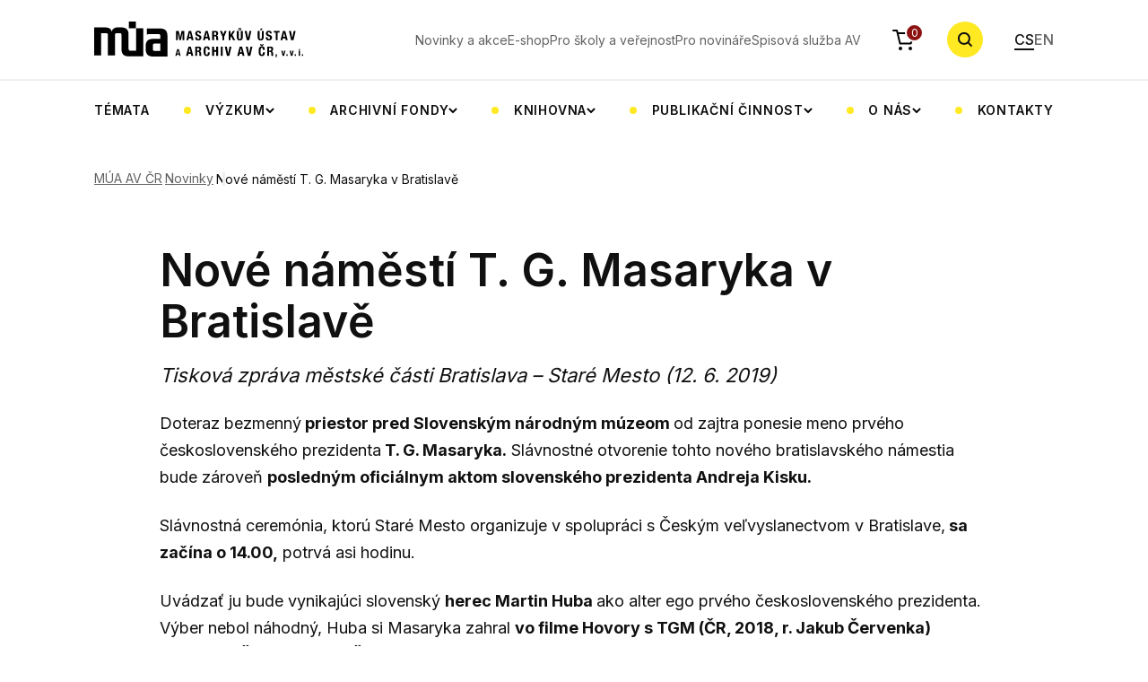

--- FILE ---
content_type: text/html; charset=UTF-8
request_url: https://www.mua.cas.cz/cs/novinka/nove-namesti-t-g-masaryka-v-bratislave
body_size: 6368
content:
<!DOCTYPE html>
<html lang="cs" data-currency-symbol="Kč">
    <head>
        <meta charset="UTF-8">
        <title> Masarykův ústav a Archiv Akademie věd České republiky</title>
                <meta charset="UTF-8">
        <meta http-equiv="X-UA-Compatible" content="IE=edge">
        <meta name="viewport" content="width=device-width, initial-scale=1.0">
        <meta name="description" content="">
        <meta property="og:title" content="Masarykův ústav a Archiv Akademie věd České republiky" />
        <meta property="og:description" content="" />
        <meta property="og:url" content="https://www.mua.cas.cz/cs/novinka/nove-namesti-t-g-masaryka-v-bratislave" />
        <meta property="og:site_name" content="Masarykův ústav a Archiv Akademie věd České republiky" />
                <meta property="og:image" content="https://mua.greendot.cz/build/img/hp-hero.jpg" />
        <meta property="og:image:type" content="image/jpg" />

                <link rel="alternate" href="https://www.mua.cas.cz/cs/novinka/nove-namesti-t-g-masaryka-v-bratislave" hreflang="cs" />
        <link rel="alternate" href="https://www.mua.cas.cz/en/novinka/nove-namesti-t-g-masaryka-v-bratislave" hreflang="en" />

                            
        
                <link rel="apple-touch-icon" sizes="180x180" href="/build/favicon/apple-touch-icon.png">
        <link rel="icon" type="image/png" sizes="32x32" href="/build/favicon/favicon-32x32.png">
        <link rel="icon" type="image/png" sizes="16x16" href="/build/favicon/favicon-16x16.png">
        <link rel="manifest" href="/build/favicon/site.webmanifest">
        <link rel="mask-icon" href="/build/favicon/safari-pinned-tab.svg" color="#5bbad5">
        <meta name="msapplication-TileColor" content="#da532c">
        <meta name="theme-color" content="#ffffff">

        <!-- Google Fonts -->
        <link rel="preconnect" href="https://fonts.googleapis.com">
        <link rel="preconnect" href="https://fonts.gstatic.com" crossorigin>
        <link href="https://fonts.googleapis.com/css2?family=Inter:wght@400;500;600;700&display=swap" rel="stylesheet">
                    <link rel="stylesheet" href="/build/app.19c59f4e.css">
            <link rel="stylesheet" href="/build/glightboxCSS.8b668581.css">
        
                    <script src="/build/runtime.188fa053.js" defer></script><script src="/build/130.a5513593.js" defer></script><script src="/build/app.c0d07208.js" defer></script>
            <script src="/build/197.2baa5a20.js" defer></script><script src="/build/85.50860d60.js" defer></script><script src="/build/677.5a4e7ec9.js" defer></script><script src="/build/192.7f730b8c.js" defer></script><script src="/build/main.56b9ff2f.js" defer></script>
            <script src="/build/299.32adc6cc.js" defer></script><script src="/build/add_product.bd774568.js" defer></script>
            <script src="/build/522.f89454d5.js" defer></script><script src="/build/cart.8cbfdd8d.js" defer></script>
            <script src="/build/person_list.29abbdaa.js" defer></script>
            <script src="/build/356.7887627b.js" defer></script><script src="/build/calendar.fd8d4182.js" defer></script>
            <script src="/build/gallery.2da9496d.js" defer></script>
            <script src="/build/news.30f71def.js" defer></script>

            
            <script src="/build/js/plugins/glightbox.js"></script>
            </head>
    <body>
    <div class="bg-white header-wrapper">
        <div class="container">
            <header class="header">
                <a href="/cs" class="header__logo">
                    <img class="d-none d-xl-block" alt="MÚA" src="/build/svg/logo.svg">
                    <img class="d-block d-xl-none" alt="MÚA" src="/build/svg/logo-mob.svg">
                </a>
                <nav class="nav-top">
    <ul class="nav-top__list">
                    <li class="nav-top__item">
                <a href="/cs/aktualne-v-mua" class="nav-top__link">
                                            Novinky a akce
                                    </a>
            </li>
                    <li class="nav-top__item">
                <a href="/cs/publikace" class="nav-top__link">
                                            E-shop
                                    </a>
            </li>
                    <li class="nav-top__item">
                <a href="/cs/pro-skoly-a-verejnost" class="nav-top__link">
                                            Pro školy a veřejnost
                                    </a>
            </li>
                    <li class="nav-top__item">
                <a href="/cs/pro-novinare" class="nav-top__link">
                                            Pro novináře
                                    </a>
            </li>
                    <li class="nav-top__item">
                <a href="/cs/spisova-sluzba-av" class="nav-top__link">
                                            Spisová služba AV
                                    </a>
            </li>
            </ul>
</nav>
<a href="/cs/objednavka/obsah" class="header__cart">
    <img alt="cart" src="/build/svg/cart.svg" class="header__cart-icon">
    <div class="header__cart-count" id="headerCartOrderCount">0</div>
</a>
<button type="button" class="search-btn js-search-toggle">
    <!-- <img alt="search" class="search-btn__icon" src="/assets/svg/search.svg"> -->
    <svg class="search-btn__icon" width="18" height="18">
        <use href="/build/svg/search.svg#search" class="open"></use>
        <use href="/build/svg/search.svg#close" class="close"></use>
    </svg>
</button>
<div class="header__nav-toggle">
    <span></span>
    <span></span>
    <span></span>
</div>
<ul class="languages">
    <li class="languages__item">
        <a href="/cs/novinka/nove-namesti-t-g-masaryka-v-bratislave" class="languages__link active">CS</a>
    </li>
    <li class="languages__item">
        <a href="/en/novinka/nove-namesti-t-g-masaryka-v-bratislave" class="languages__link ">EN</a>
    </li>
</ul>


                <nav class="nav-categories">
    <ul class="nav-categories__list">
                                                                                                                                                                                                                                                                                                                                                                                                                                                                                                                                                                                                                                                                                                                                                                                                                                                                                                                                                                                                                                                                                                                                                                                                            
                                            <li class="nav-categories__item">
                            <a href="/cs/temata" class="nav-categories__link">
                                                                    Témata
                                                            </a>
                        </li>
                                                                                                                                                                                                                                                                                                                                                                                                    
                                            <li class="nav-categories__item nav-categories__item-dropdown">
                            <button type="button" class="nav-categories__link nav-categories__link-dropdown">
                                                                    Výzkum
                                                            </button>
                            <div class="cat-submenu">
                                <ul class="cat-submenu__list container">
                                                                                                                        <li class="cat-submenu__item">
                                                <a href="/cs/projekty" class="cat-submenu__link">
                                                                                                            Projekty
                                                                                                    </a>
                                            </li>
                                                                                                                                                                <li class="cat-submenu__item">
                                                <a href="/cs/tymy" class="cat-submenu__link">
                                                                                                            Týmy
                                                                                                    </a>
                                            </li>
                                                                                                                                                                <li class="cat-submenu__item">
                                                <a href="/cs/zahranicni-stipendiste-v-mua" class="cat-submenu__link">
                                                                                                            Zahraniční stipendisté v MÚA
                                                                                                    </a>
                                            </li>
                                                                                                            </ul>
                            </div>
                        </li>
                                                                                                                                                                                                                                                                                                                                                                                                                                                                                                                                                                                                                                                                                                                                                
                                            <li class="nav-categories__item nav-categories__item-dropdown">
                            <button type="button" class="nav-categories__link nav-categories__link-dropdown">
                                                                    Archivní fondy
                                                            </button>
                            <div class="cat-submenu">
                                <ul class="cat-submenu__list container">
                                                                                                                        <li class="cat-submenu__item">
                                                <a href="/cs/poprve-v-archivu" class="cat-submenu__link">
                                                                                                            Poprvé v archivu
                                                                                                    </a>
                                            </li>
                                                                                                                                                                <li class="cat-submenu__item">
                                                <a href="/cs/badatelna" class="cat-submenu__link">
                                                                                                            Badatelna
                                                                                                    </a>
                                            </li>
                                                                                                                                                                <li class="cat-submenu__item">
                                                <a href="/cs/archivni-fondy-a-databaze" class="cat-submenu__link">
                                                                                                            Archivní fondy a databáze
                                                                                                    </a>
                                            </li>
                                                                                                                                                                <li class="cat-submenu__item">
                                                <a href="/cs/vademecum" class="cat-submenu__link">
                                                                                                            Vademecum
                                                                                                    </a>
                                            </li>
                                                                                                                                                                <li class="cat-submenu__item">
                                                <a href="/cs/digitalizace-archivalii" class="cat-submenu__link">
                                                                                                            Digitalizace archiválií
                                                                                                    </a>
                                            </li>
                                                                                                                                                                <li class="cat-submenu__item">
                                                <a href="/cs/akvizice-osobnich-fondu" class="cat-submenu__link">
                                                                                                            Akvizice osobních fondů
                                                                                                    </a>
                                            </li>
                                                                                                                                                                                        </ul>
                            </div>
                        </li>
                                                                                                                                                                                                                                                                                                                                                                                                                                                                                                                                                                                                                                                                                                                                                                                                    
                                            <li class="nav-categories__item nav-categories__item-dropdown">
                            <button type="button" class="nav-categories__link nav-categories__link-dropdown">
                                                                    Knihovna
                                                            </button>
                            <div class="cat-submenu">
                                <ul class="cat-submenu__list container">
                                                                                                                        <li class="cat-submenu__item">
                                                <a href="/cs/knihovna-mua" class="cat-submenu__link">
                                                                                                            Knihovna MÚA, katalogy
                                                                                                    </a>
                                            </li>
                                                                                                                                                                <li class="cat-submenu__item">
                                                <a href="/cs/badatelna" class="cat-submenu__link">
                                                                                                            Badatelna
                                                                                                    </a>
                                            </li>
                                                                                                                                                                <li class="cat-submenu__item">
                                                <a href="/cs/o-knihovne" class="cat-submenu__link">
                                                                                                            O knihovně
                                                                                                    </a>
                                            </li>
                                                                                                                                                                <li class="cat-submenu__item">
                                                <a href="/cs/elektronicke-informacni-zdroje" class="cat-submenu__link">
                                                                                                            Elektronické informační zdroje
                                                                                                    </a>
                                            </li>
                                                                                                                                                                <li class="cat-submenu__item">
                                                <a href="/cs/katalogizace-knihovny-t-g-masaryka" class="cat-submenu__link">
                                                                                                            Katalogizace Knihovny T. G. Masaryka
                                                                                                    </a>
                                            </li>
                                                                                                                                                                <li class="cat-submenu__item">
                                                <a href="/cs/meziknihovni-vypujcni-sluzba" class="cat-submenu__link">
                                                                                                            Meziknihovní výpůjční služba
                                                                                                    </a>
                                            </li>
                                                                                                                                                                <li class="cat-submenu__item">
                                                <a href="/cs/novinky-v-knihovnach-masarykova-ustavu-a-archivu-av-Cr" class="cat-submenu__link">
                                                                                                            Novinky v knihovnách MÚA
                                                                                                    </a>
                                            </li>
                                                                                                            </ul>
                            </div>
                        </li>
                                                                                                                                                                                                                                                                                                                                                                                                                                                                                                                                                                                                    
                                            <li class="nav-categories__item nav-categories__item-dropdown">
                            <button type="button" class="nav-categories__link nav-categories__link-dropdown">
                                                                    Publikační činnost
                                                            </button>
                            <div class="cat-submenu">
                                <ul class="cat-submenu__list container">
                                                                                                                        <li class="cat-submenu__item">
                                                <a href="/cs/publikace" class="cat-submenu__link">
                                                                                                            Publikace a e-shop
                                                                                                    </a>
                                            </li>
                                                                                                                                                                <li class="cat-submenu__item">
                                                <a href="/cs/casopisy" class="cat-submenu__link">
                                                                                                            Časopisy
                                                                                                    </a>
                                            </li>
                                                                                                                                                                <li class="cat-submenu__item">
                                                <a href="/cs/vedecke-vystupy" class="cat-submenu__link">
                                                                                                            Vědecké výstupy
                                                                                                    </a>
                                            </li>
                                                                                                                                                                <li class="cat-submenu__item">
                                                <a href="/cs/digitalni-vystupy" class="cat-submenu__link">
                                                                                                            Digitální výstupy
                                                                                                    </a>
                                            </li>
                                                                                                                                                                <li class="cat-submenu__item">
                                                <a href="/cs/nakladatelstvi" class="cat-submenu__link">
                                                                                                            Nakladatelství
                                                                                                    </a>
                                            </li>
                                                                                                            </ul>
                            </div>
                        </li>
                                                                                                                                                                                                                                                                                                                                                                                                                                                                                                                                                                                                                                                                                                                                                                                                                                                                                                                                
                                            <li class="nav-categories__item nav-categories__item-dropdown">
                            <button type="button" class="nav-categories__link nav-categories__link-dropdown">
                                                                    O nás
                                                            </button>
                            <div class="cat-submenu">
                                <ul class="cat-submenu__list container">
                                                                                                                        <li class="cat-submenu__item">
                                                <a href="/cs/o-ustavu" class="cat-submenu__link">
                                                                                                            O ústavu
                                                                                                    </a>
                                            </li>
                                                                                                                                                                                                                                            <li class="cat-submenu__item">
                                                <a href="/cs/oddeleni" class="cat-submenu__link">
                                                                                                            Oddělení
                                                                                                    </a>
                                            </li>
                                                                                                                                                                <li class="cat-submenu__item">
                                                <a href="/cs/zakladni-dokumenty-mUa-av-Cr" class="cat-submenu__link">
                                                                                                            Základní dokumenty MÚA AV ČR
                                                                                                    </a>
                                            </li>
                                                                                                                                                                                                                                            <li class="cat-submenu__item">
                                                <a href="/cs/lide" class="cat-submenu__link">
                                                                                                            Lidé
                                                                                                    </a>
                                            </li>
                                                                                                                                                                <li class="cat-submenu__item">
                                                <a href="/cs/spoluprace-a-partnerstvi" class="cat-submenu__link">
                                                                                                            Spolupráce a partnerství
                                                                                                    </a>
                                            </li>
                                                                                                                                                                                                                                                                                                                                                                                                    <li class="cat-submenu__item">
                                                <a href="/cs/fotogalerie" class="cat-submenu__link">
                                                                                                            Fotogalerie
                                                                                                    </a>
                                            </li>
                                                                                                            </ul>
                            </div>
                        </li>
                                                                                                                                                <li class="nav-categories__item">
                            <a href="/cs/kontakty" class="nav-categories__link">
                                                                    Kontakty
                                                            </a>
                        </li>
                                                </ul>
</nav>
            </header>
        </div>
    </div>
    <div class="fixed-header-fix"></div>
    <div class="search-wrap">
        <div class="container">
            <form class="search-row" method="GET" action="/cs/hledat/vyraz">
                <div class="search-row__input-wrap">
                    <label class="search-row__label" for="searchRow">Zadejte hledaný výraz</label>
                    <input type="search" id="searchRow" class="search-row__input" name="search" placeholder="Zadejte hledaný výraz">

                    <svg class="search-row__input-icon" width="17" height="17" viewBox="0 0 17 17" fill="none" xmlns="http://www.w3.org/2000/svg">
                        <path fill-rule="evenodd" clip-rule="evenodd" d="M11.7653 12.6067C9.02352 14.6623 5.11667 14.4433 2.62308 11.9497C-0.110587 9.21608 -0.110586 4.78392 2.62308 2.05025C5.35675 -0.683418 9.78891 -0.683418 12.5226 2.05025C15.0162 4.54384 15.2352 8.45069 13.1796 11.1925L17 15.013L15.5858 16.4272L11.7653 12.6067ZM11.1084 10.5355C9.15574 12.4882 5.98992 12.4882 4.0373 10.5355C2.08468 8.58291 2.08467 5.41709 4.0373 3.46447C5.98992 1.51184 9.15574 1.51184 11.1084 3.46447C13.061 5.41709 13.061 8.58291 11.1084 10.5355Z" fill="currentColor"/>
                    </svg>

                </div>
                <button type="submit" class="btn btn-primary">Vyhledat</button>
                <button type="button" name="Zavřit" class="search-row__close js-search-toggle">
                    <svg width="24" height="24" viewBox="0 0 24 24" fill="none" xmlns="http://www.w3.org/2000/svg">
                        <rect x="2.80762" y="4.22168" width="2" height="24" transform="rotate(-45 2.80762 4.22168)" fill="currentColor"/>
                        <rect x="19.7783" y="2.80762" width="2" height="24" transform="rotate(45 19.7783 2.80762)" fill="currentColor"/>
                    </svg>
                </button>
            </form>
        </div>
    </div>
    <div class="search-overlay"></div>
                                            
    
    <div class="container">
        <ul class="breadcrumbs">
                            <li class="breadcrumbs__item">
                    <a class="breadcrumbs__link" href="/cs/">MÚA AV ČR</a>
                </li>
                            <li class="breadcrumbs__item">
                    <a class="breadcrumbs__link" href="/cs/aktualne-v-mua">Novinky</a>
                </li>
                        <li class="breadcrumbs__item breadcrumbs__item--current">
                <span class="breadcrumbs__current" href="">Nové náměstí T. G. Masaryka v Bratislavě</span>
            </li>
        </ul>
    </div>
        
            <div class="container">
        <article>
            <h1>
                                   Nové náměstí T. G. Masaryka v Bratislavě
                            </h1>
            <p><em>Tisková zpráva městské části Bratislava – Staré Mesto (12. 6. 2019)</em></p>
<p>Doteraz bezmenný<strong> priestor pred Slovenským národným múzeom </strong>od zajtra ponesie meno prvého československého prezidenta<strong> T. G. Masaryka.</strong> Slávnostné otvorenie tohto nového bratislavského námestia bude zároveň <strong>posledným oficiálnym aktom slovenského prezidenta Andreja Kisku. </strong></p>
<p>Slávnostná ceremónia, ktorú Staré Mesto organizuje v spolupráci s Českým veľvyslanectvom v Bratislave,<strong> sa začína o 14.00,</strong> potrvá asi hodinu.</p>
<p>Uvádzať ju bude vynikajúci slovenský <strong>herec Martin Huba </strong>ako alter ego prvého československého prezidenta. Výber nebol náhodný, Huba si Masaryka zahral <strong>vo filme Hovory s TGM (ČR, 2018, r. Jakub Červenka) a v seriáli České století (ČR, 2013)</strong>.</p>
<p>„Veľkosť tohto človeka by si zaslúžila viac metrov štvorcových, ale priestor pred múzeom je asi ten <strong>najčeskoslovenskejší priestor</strong> v Bratislave, kde sa už tridsať rokov stretávajú skupiny ľudí, ktorí si ctia Masarykovu pamiatku,“ uviedla starostka Starého Mesta <strong>Zuzana Aufrichtová</strong>.</p>
<p>Bezprostredne pred sochou Masaryka stála na pred SNM bronzová socha leva držiaceho heraldický znak 1. ČSR. Takmer 6-tonový kolos presunuli v júli 2010 na námestie k Eurovea.</p>
<p>Slávnostného pomenovania námestia sa zúčastnia <strong>viaceré významné osobnosti verejného života</strong>. Okrem prezidenta <strong>A. Kisku,</strong> napríklad bývalý český minister zahraničia, <strong>knieža Karel Schwarzenberg</strong>, niekdajší český premiér a <strong>prvý predseda Senátu Petr Pithart, </strong>primátor Bratislavy Matúš Vallo či predseda BSK Juraj Droba.</p>
<p>Myšlienku nazvať priestor pred SNM podľa T. G. Masaryka schválili staromestskí poslanci už v roku 2018 - ako<strong> poctu prvému prezidentovi Československej republiky</strong> pri príležitosti osláv jej 100. výročia. Mestskí zastupitelia túto iniciatívu odobrili vo februári tohto roku.</p>
<p>Nové námestie T. G. Masaryka je <strong>prvým verejným priestorom v Bratislave </strong>pomenovaným podľa tohto významného československého politika, ktorý sa spolu s Milanom Rastislavom Štefánikom zaslúžil o vznik ČSR.</p>
<p>Naopak M. R. Štefánik <strong>má v Prahe „svoj“ most</strong> (Štefánikov most pôvodne pomenovaný podľa generála v r. 1919, viackrát menil meno, naposledy ho opätovne podľa Štefánika nazvali v r. 1997 spája Revoluční třídu s Letenským tunelom, nábrežím E. Beneša a nábrežím kpt. Jaroša) <strong>aj ulicu na Smíchove.</strong></p>
<p>Ceremoniál ozvláštni aj <strong>príchod štyroch veteránov – dvoch limuzín Tatra 87, Bugatti 57 a luxusnej talianskej limuzíny Isotta Fraschini</strong>.</p>
<p>Veterány budú vystavené počas celého trvania slávnostného aktu, potom sa presunú k hotelu Carlton, kde si ich môžu vychutnať fanúšikovia starých áut. <strong>O 16.00</strong> sa k nim pridajú <strong>ďalšie veterány</strong>, účastníci pretekov <strong>Tisíc mil československých 2019.</strong> Autá budú vystavené pred Carltonom do piatka rána, o 8,30 vyrážajú na cestu. Do Bratislavy sa opäť vrátia o 17.00, vystavené budú až do soboty 7.00, kedy sa vracajú do Prahy.</p>
        </article>
    </div>

    
            <section class="container">
            <h2>Fotogalerie</h2>
            <div class="gallery-grid">
                                    <div class="gallery-grid__item">
                        <a href="/uploads/images/1653.jpg" class="gallery-grid__detail glightbox" data-gallery="gallery1" >
                            <img class="gallery-grid__photo" src="/uploads/images/1653.jpg" alt="Obrázek z galerie" ">
                        </a>
                                            </div>
                            </div>
        </section>
        
    
        

        

        
    
    
    
    
    
    
    
    
    
    
    
    
    
    
    
    

        <footer class="footer">
            <div class="container">
                <div class="footer__row">
                    <div class="footer__col">
                        <h4 class="footer__heading">Kontakt</h4>
                        <p class="footer__text">
                            <a href="tel:+420286010110" class="footer__link">+420 286 010 110</a> <br>
                            <a href="mailto:mua@mua.cas.cz" class="footer__link">mua@mua.cas.cz</a> <br>
                            ID datové schránky: cgsns2j
                        </p>
                    </div>
                    <div class="footer__col">
                        <h4 class="footer__heading">Adresa</h4>
                        <p class="footer__text">
                            <b>Masarykův ústav a Archiv AV ČR, v. v. i.</b> <br>
                            Gabčíkova 2362/10 <br>
                            Praha 8 <br>
                            182 00
                        </p>
                    </div>
                    <div class="footer__col">
                        <h4 class="footer__heading">Fakturační údaje</h4>
                        <p class="footer__text">
                            Číslo účtu: 7654270028/5500 <br>
                            IČO: 67985921 <br>
                            DIČ: CZ67985921 <br>
                        </p>
                    </div>
                    <div class="footer__col">
                        <h4 class="footer__heading">Sledujte nás</h4>
                        <div class="d-flex gap-4">
                        <a href="https://www.facebook.com/masaryk.avcr/?locale=cs_CZ" target="_blank">
                            <img alt="Facebook" src="/build/svg/facebook.svg">
                        </a>
                           <a href="https://www.linkedin.com/company/masaryk-institute-and-archives-of-the-czech-academy-of-sciences/" target="_blank">
                            <img alt="LinkedIn" src="/build/svg/linkedin.svg">
                        </a>
                           <a href="https://www.youtube.com/@masarykavcr" target="_blank">
                            <img alt="Youtube" src="/build/svg/yt.svg">
                        </a>
                        </div>
                    </div>
                </div>
                <div class="footer__row footer__partners">
                    <a href="https://www.avcr.cz/">
                        <img alt="AVČR" src="/build/img/logo-AVCR.png">
                    </a>
                    <a href="https://gacr.cz/">
                        <img alt="GAČR" src="/build/img/logo-GACR.png">
                    </a>
                    <a href="https://www.tacr.cz/">
                        <img alt="TAČR" src="/build/img/logo-TACR.png">
                    </a>
                    <a href="https://www.mkcr.cz/">
                        <img alt="MKČR" src="/build/img/logo-MKCR.png">
                    </a>
                    <a href="https://european-union.europa.eu/select-language?destination=/node/1">
                        <img alt="EU" src="/build/img/logo-EU.png">
                    </a>
                    <a href="https://msmt.gov.cz/">
                        <img alt="MŠMT ČR" src="/build/img/logo-msmt.png">
                    </a>
                </div>
                <div class="footer__row">
                    <p class="footer__c">Copyright ©&nbsp;2026. Masarykův ústav a Archiv AV ČR, v. v. i.</p>
                    <p class="footer__c">
                    <a href="/cs/prohlaseni-o-pristupnosti">
                            Prohlášení o přístupnosti</a></p>
                </div>
            </div>

        </footer>
        <script defer>
            var lightbox = GLightbox();
            lightbox.on('open', (target) => {
            });
        </script>
    </body>
</html>


--- FILE ---
content_type: image/svg+xml
request_url: https://www.mua.cas.cz/build/svg/facebook.svg
body_size: 773
content:
<svg width="40" height="40" viewBox="0 0 40 40" fill="none" xmlns="http://www.w3.org/2000/svg">
<g clip-path="url(#clip0_751_864)">
<path d="M20 40C31.0457 40 40 31.0457 40 20C40 8.95431 31.0457 0 20 0C8.95431 0 0 8.95431 0 20C0 31.0457 8.95431 40 20 40Z" fill="white"/>
<path d="M26.5031 6.13867H22.0726C19.4434 6.13867 16.519 7.24448 16.519 11.0556C16.5319 12.3836 16.519 13.6553 16.519 15.0867H13.4774V19.9268H16.6132V33.8607H22.3752V19.8348H26.1784L26.5225 15.0731H22.276C22.276 15.0731 22.2855 12.9548 22.276 12.3397C22.276 10.8336 23.8431 10.9199 23.9374 10.9199C24.6831 10.9199 26.1331 10.922 26.5053 10.9199V6.13867H26.5031Z" fill="black"/>
</g>
<defs>
<clipPath id="clip0_751_864">
<rect width="40" height="40" fill="white"/>
</clipPath>
</defs>
</svg>


--- FILE ---
content_type: image/svg+xml
request_url: https://www.mua.cas.cz/build/svg/logo-mob.svg
body_size: 1842
content:
<svg width="82" height="39" viewBox="0 0 82 39" fill="none" xmlns="http://www.w3.org/2000/svg">
<path fill-rule="evenodd" clip-rule="evenodd" d="M46.6058 7.55724V32.5257H40.1909C38.8843 32.5257 38.2311 31.8193 38.2311 30.405V17.5867H38.2261V14.1629C38.2261 11.7902 37.5761 9.92824 36.2746 8.57694C34.9714 7.22398 32.9751 6.54584 30.2824 6.54584H25.9748C24.0896 6.54584 22.5875 7.01506 21.4633 7.9502C20.3425 8.88533 19.6693 10.1421 19.4455 11.7222C19.3543 10.8899 19.1636 10.162 18.8735 9.54026C18.58 8.91683 18.1224 8.37465 17.494 7.91869C16.8639 7.45942 16.0581 7.11786 15.0716 6.88905C14.085 6.6619 12.8747 6.54584 11.4372 6.54584H0V37.7584H7.82926V12.9061H13.3273C14.6222 12.9061 15.2705 13.6141 15.2705 15.0284V37.7584H23.1495V15.0284C23.1495 13.6141 23.7995 12.9061 25.101 12.9061H28.3972C29.6971 12.9061 30.3487 13.6141 30.3487 15.0284V17.5867H30.3438V31.1511C30.3438 33.3945 30.944 35.2233 32.1444 36.6343C33.3465 38.0436 35.3759 38.7499 38.2311 38.7499H54.4964V7.55724H46.6058Z" fill="black"/>
<path fill-rule="evenodd" clip-rule="evenodd" d="M65.1559 26.6694V30.5807C65.1559 32.0281 65.8307 32.7527 67.1787 32.7527H73.5157V24.5587H67.2467C65.8522 24.5587 65.1559 25.2617 65.1559 26.6694ZM73.5157 19.3176V16.0596C73.5157 14.6801 72.8425 13.9903 71.4962 13.9903H61.6591C61.1185 13.9903 60.5681 14.0334 60.006 14.118C59.4456 14.2059 58.9614 14.3551 58.5585 14.5706V7.76605H73.3234C76.2432 7.76605 78.3124 8.47238 79.5244 9.88834C80.7381 11.3026 81.345 13.1348 81.345 15.3814V38.9753H65.2056C62.3836 38.9753 60.3575 38.2706 59.1256 36.8547C57.8937 35.4404 57.2785 33.59 57.2785 31.3019V26.8683C57.2785 24.6233 57.8837 22.8028 59.0924 21.4084C60.3011 20.0156 62.3389 19.3176 65.2056 19.3176H73.5157Z" fill="black"/>
<path fill-rule="evenodd" clip-rule="evenodd" d="M38.5312 7.58205H46.3424V0H38.5312V7.58205Z" fill="black"/>
</svg>
